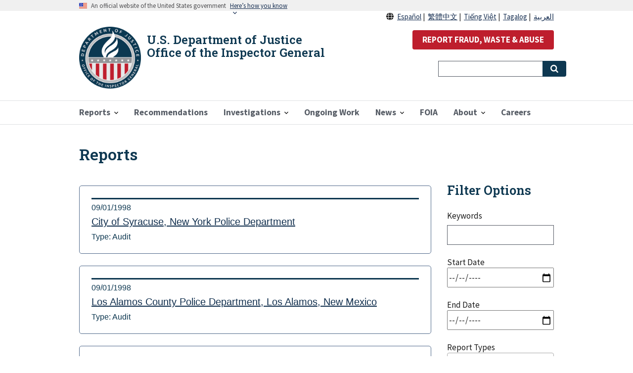

--- FILE ---
content_type: text/html; charset=UTF-8
request_url: https://oig.justice.gov/reports?page=283
body_size: 12795
content:
<!DOCTYPE html>
<html lang="en" dir="ltr" prefix="content: http://purl.org/rss/1.0/modules/content/  dc: http://purl.org/dc/terms/  foaf: http://xmlns.com/foaf/0.1/  og: http://ogp.me/ns#  rdfs: http://www.w3.org/2000/01/rdf-schema#  schema: http://schema.org/  sioc: http://rdfs.org/sioc/ns#  sioct: http://rdfs.org/sioc/types#  skos: http://www.w3.org/2004/02/skos/core#  xsd: http://www.w3.org/2001/XMLSchema# ">
  <head>
    <!-- Google Tag Manager -->
    <script>
      (function(w,d,s,l,i){
        w[l]=w[l]||[];w[l].push({'gtm.start':
        new Date().getTime(),event:'gtm.js'});var f=d.getElementsByTagName(s)[0],
        j=d.createElement(s),dl=l!='dataLayer'?'&l='+l:'';j.async=true;j.src=
        'https://www.googletagmanager.com/gtm.js?id='+i+dl;f.parentNode.insertBefore(j,f);
      })(window,document,'script','dataLayer','GTM-PV23D7W');
    </script>
    <!-- End Google Tag Manager -->
    <script async type="text/javascript" id="_fed_an_ua_tag" src="https://dap.digitalgov.gov/Universal-Federated-Analytics-Min.js?agency=DOJ&subagency=OIG"></script>
    <meta charset="utf-8" />
<noscript><style>form.antibot * :not(.antibot-message) { display: none !important; }</style>
</noscript><link rel="canonical" href="https://oig.justice.gov/reports" />
<meta name="twitter:card" content="summary_large_image" />
<meta name="twitter:site" content="@JusticeOig" />
<meta name="twitter:title" content="Reports" />
<meta name="twitter:site:id" content="515846981" />
<meta name="twitter:dnt" content="on" />
<meta name="twitter:url" content="https://oig.justice.gov/reports" />
<meta name="twitter:image:alt" content="USDOJ Headquarters" />
<meta name="twitter:image" content="https://oig.justice.gov/sites/default/files/default_images/US_Department_of_Justice_headquarters_1.jpg" />
<meta name="Generator" content="Drupal 9 (https://www.drupal.org)" />
<meta name="MobileOptimized" content="width" />
<meta name="HandheldFriendly" content="true" />
<meta name="viewport" content="width=device-width, initial-scale=1.0" />
<link rel="icon" href="/themes/custom/doj/assets/img/favicons/favicon.png" type="image/png" />

    <title>Reports</title>
    <link rel="stylesheet" media="all" href="/sites/default/files/css/css_h-Bc14vKWD49FEYj55QKQ_RiGBjO5Kea1nX71J5Ave8.css" />
<link rel="stylesheet" media="all" href="//fonts.googleapis.com/icon?family=Material+Icons" />
<link rel="stylesheet" media="all" href="https://maxcdn.bootstrapcdn.com/font-awesome/4.7.0/css/font-awesome.min.css" />
<link rel="stylesheet" media="all" href="/sites/default/files/css/css_Hp_q_fuPlUs4eRyUb5z_oxrLod87VTvn90TKkcqQPAU.css" />
<link rel="stylesheet" media="all" href="/sites/default/files/css/css_DFPT_4VKZEwW9zYcmX3OqjoVnvnCeivgP_OlarDqXUc.css" />

    <script src="/core/assets/vendor/modernizr/modernizr.min.js?v=3.11.7"></script>
<script src="/core/misc/modernizr-additional-tests.js?v=3.11.7"></script>

    <link href="https://fonts.googleapis.com/css?family=Roboto+Slab:600&display=swap" rel="stylesheet">
    <link rel="apple-touch-icon" sizes="57x57" href="/themes/custom/doj/assets/img/favicons/apple-icon-57x57.png">
    <link rel="apple-touch-icon" sizes="60x60" href="/themes/custom/doj/assets/img/favicons/apple-icon-60x60.png">
    <link rel="apple-touch-icon" sizes="72x72" href="/themes/custom/doj/assets/img/favicons/apple-icon-72x72.png">
    <link rel="apple-touch-icon" sizes="76x76" href="/themes/custom/doj/assets/img/favicons/apple-icon-76x76.png">
    <link rel="apple-touch-icon" sizes="114x114" href="/themes/custom/doj/assets/img/favicons/apple-icon-114x114.png">
    <link rel="apple-touch-icon" sizes="120x120" href="/themes/custom/doj/assets/img/favicons/apple-icon-120x120.png">
    <link rel="apple-touch-icon" sizes="144x144" href="/themes/custom/doj/assets/img/favicons/apple-icon-144x144.png">
    <link rel="apple-touch-icon" sizes="152x152" href="/themes/custom/doj/assets/img/favicons/apple-icon-152x152.png">
    <link rel="apple-touch-icon" sizes="180x180" href="/themes/custom/doj/assets/img/favicons/apple-icon-180x180.png">
    <link rel="icon" type="image/png" sizes="192x192"  href="/themes/custom/doj/assets/img/favicons/android-icon-192x192.png">
    <link rel="icon" type="image/png" sizes="32x32" href="/themes/custom/doj/assets/img/favicons/favicon-32x32.png">
    <link rel="icon" type="image/png" sizes="96x96" href="/themes/custom/doj/assets/img/favicons/favicon-96x96.png">
    <link rel="icon" type="image/png" sizes="16x16" href="/themes/custom/doj/assets/img/favicons/favicon-16x16.png">
    <link rel="manifest" href="/themes/custom/doj/assets/img/favicons/manifest.json">
    <meta name="msapplication-TileColor" content="#ffffff">
    <meta name="msapplication-TileImage" content="/themes/custom/doj/assets/img/favicons/ms-icon-144x144.png">
    <meta name="theme-color" content="#ffffff">
  </head>
  <body class="path-node page-node-type-page">
    <!-- Google Tag Manager (noscript) -->
    <noscript>
      <iframe src="https://www.googletagmanager.com/ns.html?id=GTM-PV23D7W" height="0" width="0" style="display:none;visibility:hidden"></iframe></noscript>
  <!-- End Google Tag Manager (noscript) -->
        <a href="#main-content" class="visually-hidden focusable skip-link">
      Skip to main content
    </a>
    
      <div class="dialog-off-canvas-main-canvas" data-off-canvas-main-canvas>
    
  <div class="usa-banner">
  <div class="usa-accordion">
    <header class="usa-banner__header">
      <div class="usa-banner__inner">
        <div class="grid-col-auto">
          <img class="usa-banner__header-flag" src="/themes/contrib/oig_base/assets/img/us_flag_small.png" alt="U.S. flag">
        </div>
        <div class="grid-col-fill tablet:grid-col-auto">
          <p class="usa-banner__header-text">An official website of the United States government</p>
          <p class="usa-banner__header-action" aria-hidden="true">Here’s how you know</p>
        </div>
        <button class="usa-accordion__button usa-banner__button"
          aria-expanded="false" aria-controls="gov-banner">
          <span class="usa-banner__button-text">Here’s how you know</span>
        </button>
      </div>
    </header>
    <div class="usa-banner__content usa-accordion__content" id="gov-banner">
      <div class="grid-row grid-gap-lg">
        <div class="usa-banner__guidance tablet:grid-col-6">
          <img class="usa-banner__icon usa-media-block__img" src="/themes/contrib/oig_base/assets/img/icon-dot-gov.svg" alt="Dot gov">
          <div class="usa-media-block__body">
            <p>
              <strong>The .gov means it’s official.</strong>
            </p>
            <p>
              Federal government websites often end in .gov or .mil. Before sharing sensitive information, make sure you’re on a federal government site.
            </p>
          </div>
        </div>
        <div class="usa-banner__guidance tablet:grid-col-6">
          <img class="usa-banner__icon usa-media-block__img" src="/themes/contrib/oig_base/assets/img/icon-https.svg" alt="Https">
          <div class="usa-media-block__body">
            <p>
              <strong>The site is secure.</strong>
            </p>
            <p>
              The <strong>https://</strong> ensures that you are connecting to the official website and that any information you provide is encrypted and transmitted securely.
            </p>
          </div>
        </div>
      </div>
    </div>
  </div>
</div>


<div class="usa-overlay"></div>


<header class="usa-header usa-header--extended" role="banner">
        <div class="usa-navbar">
          <div class="region region-header">
    <div class="usa-logo" id="logo">
  <span class="usa-logo-img">
        <a class="logo-img" href="/" accesskey="1" title="Home" aria-label="Home">
      <img src="/themes/custom/doj/assets/img/logo/doj_oig_logo.png" alt="Home" />
    </a>
      </span>
  <span class="usa-logo-text">
        <em class="usa-logo__text">
      <a href="/" accesskey="1" title="Home" aria-label="Home">
        U.S. Department of Justice Office of the Inspector General
      </a>
    </em>
          </span>
</div>

  </div>

        <button class="usa-menu-btn">Menu</button>
      </div>

      <nav aria-label="Primary navigation" class="usa-nav" role="navigation">
        <button class="usa-nav__close">
          <img src="/themes/custom/doj/assets/img/close.svg" alt="close" />
        </button>
                  <div class="usa-nav__inner">
        
                    <div class="region region-primary-menu">
    

  
  
          <ul class="usa-nav__primary usa-accordion">
    
          <li class="usa-nav__primary-item  ">

                  <button class="usa-accordion__button usa-nav__link " aria-expanded="false" aria-controls="megamenu-1">
            <span>Reports</span>
          </button>
        
                    
  
          <ul id="megamenu-1" class="usa-nav__submenu ">

      
    
          <li class=" usa-nav__submenu-item ">

        
                  <a href="/reports">
            <span>All Reports</span>
          </a>
        
      </li>
          <li class=" usa-nav__submenu-item ">

        
                  <a href="/coronavirus">
            <span>COVID-19 Oversight</span>
          </a>
        
      </li>
        </ul>
  
        
      </li>
          <li class="usa-nav__primary-item  ">

        
                  <a href="/recommendations" class="usa-nav__link" >
            <span>Recommendations</span>
          </a>
        
      </li>
          <li class="usa-nav__primary-item  ">

                  <button class="usa-accordion__button usa-nav__link " aria-expanded="false" aria-controls="megamenu-3">
            <span>Investigations</span>
          </button>
        
                    
  
          <ul id="megamenu-3" class="usa-nav__submenu ">

      
    
          <li class=" usa-nav__submenu-item ">

        
                  <a href="/investigations/criminal_and_civil_cases">
            <span>Criminal and Civil Cases</span>
          </a>
        
      </li>
          <li class=" usa-nav__submenu-item ">

        
                  <a href="/reports/type/investigation">
            <span>Misconduct Findings</span>
          </a>
        
      </li>
        </ul>
  
        
      </li>
          <li class="usa-nav__primary-item  ">

        
                  <a href="/ongoing-work" class="usa-nav__link" >
            <span>Ongoing Work</span>
          </a>
        
      </li>
          <li class="usa-nav__primary-item  ">

                  <button class="usa-accordion__button usa-nav__link " aria-expanded="false" aria-controls="megamenu-5">
            <span>News</span>
          </button>
        
                    
  
          <ul id="megamenu-5" class="usa-nav__submenu ">

      
    
          <li class=" usa-nav__submenu-item ">

        
                  <a href="/news/recent">
            <span>Recent Updates</span>
          </a>
        
      </li>
          <li class=" usa-nav__submenu-item ">

        
                  <a href="/news/multimedia">
            <span>Multimedia</span>
          </a>
        
      </li>
          <li class=" usa-nav__submenu-item ">

        
                  <a href="/news/testimony">
            <span>Testimony</span>
          </a>
        
      </li>
        </ul>
  
        
      </li>
          <li class="usa-nav__primary-item  ">

        
                  <a href="/foia-reading-room" class="usa-nav__link" >
            <span>FOIA</span>
          </a>
        
      </li>
          <li class="usa-nav__primary-item  ">

                  <button class="usa-accordion__button usa-nav__link " aria-expanded="false" aria-controls="megamenu-7">
            <span>About</span>
          </button>
        
                    
  
          <ul id="megamenu-7" class="usa-nav__submenu ">

      
    
          <li class=" usa-nav__submenu-item ">

        
                  <a href="/about">
            <span>About the Office</span>
          </a>
        
      </li>
          <li class=" usa-nav__submenu-item ">

        
                  <a href="/hotline">
            <span>Hotline</span>
          </a>
        
      </li>
          <li class=" usa-nav__submenu-item ">

        
                  <a href="/about/directory">
            <span>Office Directory</span>
          </a>
        
      </li>
          <li class=" usa-nav__submenu-item ">

        
                  <a href="/hotline/whistleblower-protection">
            <span>Whistleblower Rights and Protections</span>
          </a>
        
      </li>
        </ul>
  
        
      </li>
          <li class="usa-nav__primary-item  ">

        
                  <a href="/careers" class="usa-nav__link" >
            <span>Careers</span>
          </a>
        
      </li>
        </ul>
  



  </div>

        
                  <div class="usa-nav__secondary">
              <div class="region region-secondary-menu">
    <div id="block-reportabusebutton" class="settings-tray-editable block block-block-content block-block-contentde384b71-bf59-42b6-b3f6-781623c234cd" data-drupal-settingstray="editable">
  
    
      
            <div class="clearfix text-formatted field field--name-body field--type-text-with-summary field--label-hidden field__item"><div class="usa-language-container" style="text-align:right;line-height:25px"><i class="fas fa-solid fa-globe">&nbsp;</i> <a href="/about-es" lang="es" xml:lang="es">Español</a>&nbsp;|&nbsp; <a href="/about-zh" lang="zh" xml:lang="zh">繁體中文</a>&nbsp;|&nbsp; <a href="/about-vi" lang="vi" xml:lang="vi">Tiếng Việt</a>&nbsp;|&nbsp; <a href="/about-tl" lang="tl" xml:lang="tl">Tagalog</a>&nbsp;|&nbsp; <a href="/about-ar" lang="ar" xml:lang="ar">العربية</a></div>

<p style="text-align:right"><button class="usa-button usa-button--secondary" id="report-abuse-button" onclick="window.location.href = '/hotline';">REPORT FRAUD, WASTE &amp; ABUSE</button></p>
</div>
      
  </div>
<div id="block-searchblocknew" class="settings-tray-editable block block-block-content block-block-contentb98dfc0e-f1e7-498c-8c05-2bb554d6f049" data-drupal-settingstray="editable">
  
    
      
            <div class="clearfix text-formatted field field--name-body field--type-text-with-summary field--label-hidden field__item"><form accept-charset="UTF-8" action="/search" class="usa-search usa-search--small" method="get" role="search" style="display: flex">
<div class="form--inline clearfix">
<div class="usa-form-group js-form-item form-item js-form-type-textfield form-item-search-api-fulltext js-form-item-search-api-fulltext"><label class="usa-sr-only" for="search-field-small">Search</label> <input class="form-text usa-input" data-drupal-selector="edit-search-api-fulltext" id="search-field-small" maxlength="300" name="search_api_fulltext" size="" type="search" value="" />
<div class="form-actions js-form-wrapper form-wrapper" data-drupal-selector="edit-actions" id="edit-actions"><button class="js-form-submit form-submit usa-button" data-drupal-selector="edit-submit-search-content" id="edit-submit-search-content" style="position: absolute;" type="submit"><span class="usa-sr-only">Search</span></button></div>
</div>
</div>
</form>
</div>
      
  </div>

  </div>

          </div>
        
                  </div>
             </nav>

  
</header>


 <main class="usa-section" id="main-content">
   <div class="grid-container">
     <div class="grid-row grid-gap">
       <div class="grid-col-12">
           <div class="region region-breadcrumb">
    <div id="block-doj-breadcrumbs" class="settings-tray-editable block block-system block-system-breadcrumb-block" data-drupal-settingstray="editable">
  
    
      <h2 id="system-breadcrumb" class="visually-hidden">Breadcrumb</h2>
<ol class="add-list-reset uswds-breadcrumbs uswds-horizontal-list">
  <li>
          <a href="/">Home</a>
      </li>
</ol>

  </div>

  </div>

           <div class="region region-highlighted">
    <div data-drupal-messages-fallback class="hidden"></div>
<div id="block-doj-page-title" class="block block-core block-page-title-block">
  
    
      
  <h1 class="uswds-page-title page-title"><span property="schema:name" class="field field--name-title field--type-string field--label-hidden">Reports</span>
</h1>


  </div>

  </div>


         
      </div>
    </div>

    <div class="grid-row grid-gap">

    
      <div class="region-content tablet:grid-col-9">
         <div class="region region-content">
    <div id="block-doj-content" class="block block-system block-system-main-block">
  
    
      

<article role="article" about="/reports" typeof="schema:WebPage" class="node node--type-page node--view-mode-full">

  
      <span property="schema:name" content="Reports" class="rdf-meta hidden"></span>


  
  <div>

    
    
  </div>

</article>

  </div>
<div class="views-element-container settings-tray-editable block block-views block-views-blockreports-all" id="block-views-block-reports-all" data-drupal-settingstray="editable">
  
    
      <div><div class="reports-page-reports view view-reports view-id-reports view-display-id-all js-view-dom-id-08fc86078f8a4599bb7a0babac7420fdaba4bd0c7101e3805af3bc7e57bc40b3">
  
    
      
      <div class="view-content">
      
    <div class="views-row"><div class="views-field views-field-field-publication-date"><div class="field-content"><time datetime="1998-09-01T12:00:00Z" class="datetime">09/01/1998</time>
</div></div><div class="views-field views-field-title"><span class="field-content"><a href="/reports/city-syracuse-new-york-police-department" hreflang="en">City of Syracuse, New York Police Department</a></span></div><span><span>Type: </span><span>Audit</span></span></div>
    <div class="views-row"><div class="views-field views-field-field-publication-date"><div class="field-content"><time datetime="1998-09-01T12:00:00Z" class="datetime">09/01/1998</time>
</div></div><div class="views-field views-field-title"><span class="field-content"><a href="/reports/los-alamos-county-police-department-los-alamos-new-mexico" hreflang="en">Los Alamos County Police Department, Los Alamos, New Mexico</a></span></div><span><span>Type: </span><span>Audit</span></span></div>
    <div class="views-row"><div class="views-field views-field-field-publication-date"><div class="field-content"><time datetime="1998-09-01T12:00:00Z" class="datetime">09/01/1998</time>
</div></div><div class="views-field views-field-title"><span class="field-content"><a href="/reports/red-lake-band-chippewa-indians-red-lake-minnesota" hreflang="en">Red Lake Band of Chippewa Indians, Red Lake, Minnesota</a></span></div><span><span>Type: </span><span>Audit</span></span></div>
    <div class="views-row"><div class="views-field views-field-field-publication-date"><div class="field-content"><time datetime="1998-09-01T12:00:00Z" class="datetime">09/01/1998</time>
</div></div><div class="views-field views-field-title"><span class="field-content"><a href="/reports/new-brunswick-new-jersey-police-department" hreflang="en">New Brunswick, New Jersey Police Department</a></span></div><span><span>Type: </span><span>Audit</span></span></div>
    <div class="views-row"><div class="views-field views-field-field-publication-date"><div class="field-content"><time datetime="1998-09-01T12:00:00Z" class="datetime">09/01/1998</time>
</div></div><div class="views-field views-field-title"><span class="field-content"><a href="/reports/grants-encourage-arrest-policies-administered-dayton-police-department-dayton-ohio" hreflang="en">Grants to Encourage Arrest Policies Administered by the Dayton Police Department, Dayton, Ohio</a></span></div><span><span>Type: </span><span>Audit</span></span></div>
    <div class="views-row"><div class="views-field views-field-field-publication-date"><div class="field-content"><time datetime="1998-09-01T12:00:00Z" class="datetime">09/01/1998</time>
</div></div><div class="views-field views-field-title"><span class="field-content"><a href="/reports/drug-court-implementation-initiative-new-york-state-unified-court-system" hreflang="en">Drug Court Implementation Initiative to the New York State Unified Court System</a></span></div><span><span>Type: </span><span>Audit</span></span></div>
    <div class="views-row"><div class="views-field views-field-field-publication-date"><div class="field-content"><time datetime="1998-09-01T12:00:00Z" class="datetime">09/01/1998</time>
</div></div><div class="views-field views-field-title"><span class="field-content"><a href="/reports/drug-court-implementation-initiative-administered-dallas-county-district-attorneys-office" hreflang="en">Drug Court Implementation Initiative Administered by the Dallas County District Attorney&#039;s Office</a></span></div><span><span>Type: </span><span>Audit</span></span></div>
    <div class="views-row"><div class="views-field views-field-field-publication-date"><div class="field-content"><time datetime="1998-09-01T12:00:00Z" class="datetime">09/01/1998</time>
</div></div><div class="views-field views-field-title"><span class="field-content"><a href="/reports/grant-encourage-arrest-policies-governors-justice-commission-rhode-island" hreflang="en">Grant to Encourage Arrest Policies to the Governor&#039;s Justice Commission of Rhode Island</a></span></div><span><span>Type: </span><span>Audit</span></span></div>
    <div class="views-row"><div class="views-field views-field-field-publication-date"><div class="field-content"><time datetime="1998-09-01T12:00:00Z" class="datetime">09/01/1998</time>
</div></div><div class="views-field views-field-title"><span class="field-content"><a href="/reports/kickapoo-tribe-oklahoma-police-department" hreflang="en">Kickapoo Tribe of Oklahoma Police Department</a></span></div><span><span>Type: </span><span>Audit</span></span></div>
    <div class="views-row"><div class="views-field views-field-field-publication-date"><div class="field-content"><time datetime="1998-09-01T12:00:00Z" class="datetime">09/01/1998</time>
</div></div><div class="views-field views-field-title"><span class="field-content"><a href="/reports/dallas-county-domestic-violence-project" hreflang="en">Dallas County Domestic Violence Project</a></span></div><span><span>Type: </span><span>Audit</span></span></div>

    </div>
  
        
  <div class="pagerer-container">
    <div class="pagerer-panes">
      <div class="pagerer-left-pane"></div>
      <div class="pagerer-center-pane">
    <nav  class="pager pagerer-pager-mini" role="navigation" aria-labelledby="pagination-heading">
      <h4 id="pagination-heading" class="visually-hidden">Pagination</h4>
                <ul class="pager__items js-pager__items">
                                                      <li class="pager__item pager__item--first">
                  <a href="?page=0" title="Go to first page">
                    <span class="visually-hidden">First page</span>
                    <span aria-hidden="true">«</span>
                  </a>
                </li>
                                                                                <li class="pager__item pager__item--previous">
                  <a href="?page=282" title="Go to previous page" rel="prev">
                    <span class="visually-hidden">Previous page</span>
                    <span aria-hidden="true">‹</span>
                  </a>
                </li>
                                                                <li class="pager__item pagerer-prefix">
                <span aria-hidden="true" role="presentation">Page</span>
              </li>
                                                                  <li class="pager__item pagerer-widget">
                  
<div class="pagerer-page-widget"><input type="number" class="pagerer-page" id="pagerer-widget-aocOWvoZ" title="Enter page, then press Return." value="284" min="1" max="306" step="1"><input type="button" class="pagerer-page-button" value="&#10003;"></div>
                </li>
                                                                <li class="pager__item pagerer-suffix">
                <span aria-hidden="true" role="presentation">of 306</span>
              </li>
                                                                  <li class="pager__item pager__item--next">
                  <a href="?page=284" title="Go to next page" rel="next">
                    <span class="visually-hidden">Next page</span>
                    <span aria-hidden="true">›</span>
                  </a>
                </li>
                                                                                <li class="pager__item pager__item--last">
                  <a href="?page=305" title="Go to last page">
                    <span class="visually-hidden">Last page</span>
                    <span aria-hidden="true">»</span>
                  </a>
                </li>
                                    </ul>
        </nav>
</div>
      <div class="pagerer-right-pane"></div>
    </div>
</div>

            <div class="view-footer">
      <div class="oversight-table-summary">Displaying 2831 - 2840 of 3060</div>
    </div>
    </div>
</div>

  </div>

  </div>

      </div>

          <aside class="tablet:grid-col-3">
          <div class="region region-sidebar-second">
    <div class="views-exposed-form bef-exposed-form usa-form settings-tray-editable block block-views block-views-exposed-filter-blockreports-all" data-drupal-selector="views-exposed-form-reports-all" id="block-exposedformreportsall" data-drupal-settingstray="editable">
  
      <h2>Filter Options</h2>
    
      <form action="/reports" method="get" id="views-exposed-form-reports-all" accept-charset="UTF-8">
  <div class="form--inline clearfix">
  <div class="usa-form-group js-form-item form-item js-form-type-textfield form-item-keys js-form-item-keys">
      <label for="edit-keys" class="usa-label">Keywords</label>
          <input title="Search keywords" data-drupal-selector="edit-keys" type="text" id="edit-keys" name="keys" value="" size="15" maxlength="128" class="form-text usa-input" />

      </div>
<div class="usa-form-group js-form-item form-item js-form-type-date form-item-field-publication-date-value js-form-item-field-publication-date-value">
      <label for="edit-field-publication-date-value" class="usa-label">Start Date</label>
          <input type="date" data-drupal-selector="edit-field-publication-date-value" data-drupal-date-format="Y-m-d" id="edit-field-publication-date-value" name="field_publication_date_value" value="" size="30" class="form-date" />

      </div>
<div class="usa-form-group js-form-item form-item js-form-type-date form-item-field-publication-date-value-1 js-form-item-field-publication-date-value-1">
      <label for="edit-field-publication-date-value-1" class="usa-label">End Date</label>
          <input type="date" data-drupal-selector="edit-field-publication-date-value-1" data-drupal-date-format="Y-m-d" id="edit-field-publication-date-value-1" name="field_publication_date_value_1" value="" size="30" class="form-date" />

      </div>
<div class="usa-form-group js-form-item form-item js-form-type-select form-item-field-report-type-target-id js-form-item-field-report-type-target-id">
      <label for="edit-field-report-type-target-id" class="usa-label">Report Types</label>
          <select data-drupal-selector="edit-field-report-type-target-id" id="edit-field-report-type-target-id" name="field_report_type_target_id[]" size="9" class="form-select select2-widget usa-select" multiple="multiple" data-select2-config="{&quot;multiple&quot;:true,&quot;placeholder&quot;:&quot;- Any -&quot;,&quot;allowClear&quot;:false,&quot;dir&quot;:&quot;ltr&quot;,&quot;language&quot;:&quot;en&quot;,&quot;tags&quot;:false,&quot;theme&quot;:&quot;default&quot;,&quot;maximumSelectionLength&quot;:0,&quot;tokenSeparators&quot;:[],&quot;selectOnClose&quot;:false,&quot;width&quot;:&quot;100%&quot;}"><option value="147">Audit</option><option value="148">Inspection / Evaluation</option><option value="149">Investigation</option><option value="156">Management Advisory Memorandum</option><option value="158">Open Recommendations</option><option value="154">Other</option><option value="157">Patriot Act Report (Section 1001)</option><option value="253">Peer Review</option><option value="150">Review</option><option value="271">Semiannual Report</option><option value="273">Survey</option><option value="152">Top Management and Performance Challenges</option></select>
      </div>
<div class="usa-form-group js-form-item form-item js-form-type-select form-item-field-doj-component-target-id js-form-item-field-doj-component-target-id">
      <label for="edit-field-doj-component-target-id" class="usa-label">Components</label>
          <select data-drupal-selector="edit-field-doj-component-target-id" id="edit-field-doj-component-target-id" name="field_doj_component_target_id[]" size="9" class="form-select select2-widget usa-select" multiple="multiple" data-select2-config="{&quot;multiple&quot;:true,&quot;placeholder&quot;:&quot;- Any -&quot;,&quot;allowClear&quot;:false,&quot;dir&quot;:&quot;ltr&quot;,&quot;language&quot;:&quot;en&quot;,&quot;tags&quot;:false,&quot;theme&quot;:&quot;default&quot;,&quot;maximumSelectionLength&quot;:0,&quot;tokenSeparators&quot;:[],&quot;selectOnClose&quot;:false,&quot;width&quot;:&quot;100%&quot;}"><option value="138">Bureau of Alcohol, Tobacco, Firearms and Explosives</option><option value="139">Drug Enforcement Administration</option><option value="140">Federal Bureau of Investigation</option><option value="141">Federal Bureau of Prisons</option><option value="142">Office of Community Oriented Policing Services</option><option value="143">Office of Justice Programs</option><option value="144">Office on Violence Against Women</option><option value="145">United States Marshals Service</option><option value="146">Other Component</option></select>
      </div>
<div class="usa-form-group js-form-item form-item js-form-type-select form-item-field-location-country-code js-form-item-field-location-country-code">
      <label for="edit-field-location-country-code" class="usa-label">Country</label>
          <select data-drupal-selector="edit-field-location-country-code" id="edit-field-location-country-code" name="field_location_country_code[]" size="8" class="form-select select2-widget usa-select" multiple="multiple" data-select2-config="{&quot;multiple&quot;:true,&quot;placeholder&quot;:&quot;- Any -&quot;,&quot;allowClear&quot;:false,&quot;dir&quot;:&quot;ltr&quot;,&quot;language&quot;:&quot;en&quot;,&quot;tags&quot;:false,&quot;theme&quot;:&quot;default&quot;,&quot;maximumSelectionLength&quot;:0,&quot;tokenSeparators&quot;:[],&quot;selectOnClose&quot;:false,&quot;width&quot;:&quot;100%&quot;}"><option value="US">United States</option><optgroup label="Other"><option value="AF">Afghanistan</option><option value="AX">Åland Islands</option><option value="AL">Albania</option><option value="DZ">Algeria</option><option value="AS">American Samoa</option><option value="AD">Andorra</option><option value="AO">Angola</option><option value="AI">Anguilla</option><option value="AQ">Antarctica</option><option value="AG">Antigua &amp; Barbuda</option><option value="AR">Argentina</option><option value="AM">Armenia</option><option value="AW">Aruba</option><option value="AC">Ascension Island</option><option value="AU">Australia</option><option value="AT">Austria</option><option value="AZ">Azerbaijan</option><option value="BS">Bahamas</option><option value="BH">Bahrain</option><option value="BD">Bangladesh</option><option value="BB">Barbados</option><option value="BY">Belarus</option><option value="BE">Belgium</option><option value="BZ">Belize</option><option value="BJ">Benin</option><option value="BM">Bermuda</option><option value="BT">Bhutan</option><option value="BO">Bolivia</option><option value="BA">Bosnia &amp; Herzegovina</option><option value="BW">Botswana</option><option value="BV">Bouvet Island</option><option value="BR">Brazil</option><option value="IO">British Indian Ocean Territory</option><option value="VG">British Virgin Islands</option><option value="BN">Brunei</option><option value="BG">Bulgaria</option><option value="BF">Burkina Faso</option><option value="BI">Burundi</option><option value="KH">Cambodia</option><option value="CM">Cameroon</option><option value="CA">Canada</option><option value="IC">Canary Islands</option><option value="CV">Cape Verde</option><option value="BQ">Caribbean Netherlands</option><option value="KY">Cayman Islands</option><option value="CF">Central African Republic</option><option value="EA">Ceuta &amp; Melilla</option><option value="TD">Chad</option><option value="CL">Chile</option><option value="CN">China</option><option value="CX">Christmas Island</option><option value="CP">Clipperton Island</option><option value="CC">Cocos (Keeling) Islands</option><option value="CO">Colombia</option><option value="KM">Comoros</option><option value="CG">Congo - Brazzaville</option><option value="CD">Congo - Kinshasa</option><option value="CK">Cook Islands</option><option value="CR">Costa Rica</option><option value="CI">Côte d’Ivoire</option><option value="HR">Croatia</option><option value="CU">Cuba</option><option value="CW">Curaçao</option><option value="CY">Cyprus</option><option value="CZ">Czechia</option><option value="DK">Denmark</option><option value="DG">Diego Garcia</option><option value="DJ">Djibouti</option><option value="DM">Dominica</option><option value="DO">Dominican Republic</option><option value="EC">Ecuador</option><option value="EG">Egypt</option><option value="SV">El Salvador</option><option value="GQ">Equatorial Guinea</option><option value="ER">Eritrea</option><option value="EE">Estonia</option><option value="SZ">Eswatini</option><option value="ET">Ethiopia</option><option value="FK">Falkland Islands</option><option value="FO">Faroe Islands</option><option value="FJ">Fiji</option><option value="FI">Finland</option><option value="FR">France</option><option value="GF">French Guiana</option><option value="PF">French Polynesia</option><option value="TF">French Southern Territories</option><option value="GA">Gabon</option><option value="GM">Gambia</option><option value="GE">Georgia</option><option value="DE">Germany</option><option value="GH">Ghana</option><option value="GI">Gibraltar</option><option value="GR">Greece</option><option value="GL">Greenland</option><option value="GD">Grenada</option><option value="GP">Guadeloupe</option><option value="GU">Guam</option><option value="GT">Guatemala</option><option value="GG">Guernsey</option><option value="GN">Guinea</option><option value="GW">Guinea-Bissau</option><option value="GY">Guyana</option><option value="HT">Haiti</option><option value="HM">Heard &amp; McDonald Islands</option><option value="HN">Honduras</option><option value="HK">Hong Kong SAR China</option><option value="HU">Hungary</option><option value="IS">Iceland</option><option value="IN">India</option><option value="ID">Indonesia</option><option value="IR">Iran</option><option value="IQ">Iraq</option><option value="IE">Ireland</option><option value="IM">Isle of Man</option><option value="IL">Israel</option><option value="IT">Italy</option><option value="JM">Jamaica</option><option value="JP">Japan</option><option value="JE">Jersey</option><option value="JO">Jordan</option><option value="KZ">Kazakhstan</option><option value="KE">Kenya</option><option value="KI">Kiribati</option><option value="XK">Kosovo</option><option value="KW">Kuwait</option><option value="KG">Kyrgyzstan</option><option value="LA">Laos</option><option value="LV">Latvia</option><option value="LB">Lebanon</option><option value="LS">Lesotho</option><option value="LR">Liberia</option><option value="LY">Libya</option><option value="LI">Liechtenstein</option><option value="LT">Lithuania</option><option value="LU">Luxembourg</option><option value="MO">Macao SAR China</option><option value="MG">Madagascar</option><option value="MW">Malawi</option><option value="MY">Malaysia</option><option value="MV">Maldives</option><option value="ML">Mali</option><option value="MT">Malta</option><option value="MH">Marshall Islands</option><option value="MQ">Martinique</option><option value="MR">Mauritania</option><option value="MU">Mauritius</option><option value="YT">Mayotte</option><option value="MX">Mexico</option><option value="FM">Micronesia</option><option value="MD">Moldova</option><option value="MC">Monaco</option><option value="MN">Mongolia</option><option value="ME">Montenegro</option><option value="MS">Montserrat</option><option value="MA">Morocco</option><option value="MZ">Mozambique</option><option value="MM">Myanmar (Burma)</option><option value="NA">Namibia</option><option value="NR">Nauru</option><option value="NP">Nepal</option><option value="NL">Netherlands</option><option value="NC">New Caledonia</option><option value="NZ">New Zealand</option><option value="NI">Nicaragua</option><option value="NE">Niger</option><option value="NG">Nigeria</option><option value="NU">Niue</option><option value="NF">Norfolk Island</option><option value="KP">North Korea</option><option value="MK">North Macedonia</option><option value="MP">Northern Mariana Islands</option><option value="NO">Norway</option><option value="OM">Oman</option><option value="PK">Pakistan</option><option value="PW">Palau</option><option value="PS">Palestinian Territories</option><option value="PA">Panama</option><option value="PG">Papua New Guinea</option><option value="PY">Paraguay</option><option value="PE">Peru</option><option value="PH">Philippines</option><option value="PN">Pitcairn Islands</option><option value="PL">Poland</option><option value="PT">Portugal</option><option value="PR">Puerto Rico</option><option value="QA">Qatar</option><option value="RE">Réunion</option><option value="RO">Romania</option><option value="RU">Russia</option><option value="RW">Rwanda</option><option value="WS">Samoa</option><option value="SM">San Marino</option><option value="ST">São Tomé &amp; Príncipe</option><option value="SA">Saudi Arabia</option><option value="SN">Senegal</option><option value="RS">Serbia</option><option value="SC">Seychelles</option><option value="SL">Sierra Leone</option><option value="SG">Singapore</option><option value="SX">Sint Maarten</option><option value="SK">Slovakia</option><option value="SI">Slovenia</option><option value="SB">Solomon Islands</option><option value="SO">Somalia</option><option value="ZA">South Africa</option><option value="GS">South Georgia &amp; South Sandwich Islands</option><option value="KR">South Korea</option><option value="SS">South Sudan</option><option value="ES">Spain</option><option value="LK">Sri Lanka</option><option value="BL">St. Barthélemy</option><option value="SH">St. Helena</option><option value="KN">St. Kitts &amp; Nevis</option><option value="LC">St. Lucia</option><option value="MF">St. Martin</option><option value="PM">St. Pierre &amp; Miquelon</option><option value="VC">St. Vincent &amp; Grenadines</option><option value="SD">Sudan</option><option value="SR">Suriname</option><option value="SJ">Svalbard &amp; Jan Mayen</option><option value="SE">Sweden</option><option value="CH">Switzerland</option><option value="SY">Syria</option><option value="TW">Taiwan</option><option value="TJ">Tajikistan</option><option value="TZ">Tanzania</option><option value="TH">Thailand</option><option value="TL">Timor-Leste</option><option value="TG">Togo</option><option value="TK">Tokelau</option><option value="TO">Tonga</option><option value="TT">Trinidad &amp; Tobago</option><option value="TA">Tristan da Cunha</option><option value="TN">Tunisia</option><option value="TR">Turkey</option><option value="TM">Turkmenistan</option><option value="TC">Turks &amp; Caicos Islands</option><option value="TV">Tuvalu</option><option value="UM">U.S. Outlying Islands</option><option value="VI">U.S. Virgin Islands</option><option value="UG">Uganda</option><option value="UA">Ukraine</option><option value="AE">United Arab Emirates</option><option value="GB">United Kingdom</option><option value="UY">Uruguay</option><option value="UZ">Uzbekistan</option><option value="VU">Vanuatu</option><option value="VA">Vatican City</option><option value="VE">Venezuela</option><option value="VN">Vietnam</option><option value="WF">Wallis &amp; Futuna</option><option value="EH">Western Sahara</option><option value="YE">Yemen</option><option value="ZM">Zambia</option><option value="ZW">Zimbabwe</option></optgroup></select>
      </div>
<div class="usa-form-group js-form-item form-item js-form-type-select form-item-field-location-administrative-area js-form-item-field-location-administrative-area">
      <label for="edit-field-location-administrative-area" class="usa-label">State</label>
          <select data-drupal-selector="edit-field-location-administrative-area" id="edit-field-location-administrative-area" name="field_location_administrative_area[]" size="8" class="form-select select2-widget usa-select" multiple="multiple" data-select2-config="{&quot;multiple&quot;:true,&quot;placeholder&quot;:&quot;- Any -&quot;,&quot;allowClear&quot;:false,&quot;dir&quot;:&quot;ltr&quot;,&quot;language&quot;:&quot;en&quot;,&quot;tags&quot;:false,&quot;theme&quot;:&quot;default&quot;,&quot;maximumSelectionLength&quot;:0,&quot;tokenSeparators&quot;:[],&quot;selectOnClose&quot;:false,&quot;width&quot;:&quot;100%&quot;}"><option value="AL">Alabama</option><option value="AK">Alaska</option><option value="AS">American Samoa</option><option value="AZ">Arizona</option><option value="AR">Arkansas</option><option value="AA">Armed Forces (AA)</option><option value="AE">Armed Forces (AE)</option><option value="AP">Armed Forces (AP)</option><option value="CA">California</option><option value="CO">Colorado</option><option value="CT">Connecticut</option><option value="DE">Delaware</option><option value="DC">District of Columbia</option><option value="FL">Florida</option><option value="GA">Georgia</option><option value="GU">Guam</option><option value="HI">Hawaii</option><option value="ID">Idaho</option><option value="IL">Illinois</option><option value="IN">Indiana</option><option value="IA">Iowa</option><option value="KS">Kansas</option><option value="KY">Kentucky</option><option value="LA">Louisiana</option><option value="ME">Maine</option><option value="MH">Marshall Islands</option><option value="MD">Maryland</option><option value="MA">Massachusetts</option><option value="MI">Michigan</option><option value="FM">Micronesia</option><option value="MN">Minnesota</option><option value="MS">Mississippi</option><option value="MO">Missouri</option><option value="MT">Montana</option><option value="NE">Nebraska</option><option value="NV">Nevada</option><option value="NH">New Hampshire</option><option value="NJ">New Jersey</option><option value="NM">New Mexico</option><option value="NY">New York</option><option value="NC">North Carolina</option><option value="ND">North Dakota</option><option value="MP">Northern Mariana Islands</option><option value="OH">Ohio</option><option value="OK">Oklahoma</option><option value="OR">Oregon</option><option value="PW">Palau</option><option value="PA">Pennsylvania</option><option value="PR">Puerto Rico</option><option value="RI">Rhode Island</option><option value="SC">South Carolina</option><option value="SD">South Dakota</option><option value="TN">Tennessee</option><option value="TX">Texas</option><option value="UT">Utah</option><option value="VT">Vermont</option><option value="VI">Virgin Islands</option><option value="VA">Virginia</option><option value="WA">Washington</option><option value="WV">West Virginia</option><option value="WI">Wisconsin</option><option value="WY">Wyoming</option></select>
      </div>
<div class="usa-form-group js-form-item form-item js-form-type-select form-item-sort-by js-form-item-sort-by">
      <label for="edit-sort-by" class="usa-label">Sort</label>
          <select data-drupal-selector="edit-sort-by" id="edit-sort-by" name="sort_by" class="form-select usa-select"><option value="field_publication_date_value" selected="selected">Date Issued (field_publication_date)</option></select>
      </div>
<div class="usa-form-group js-form-item form-item js-form-type-select form-item-sort-order js-form-item-sort-order">
      <label for="edit-sort-order" class="usa-label">Order</label>
          <select data-drupal-selector="edit-sort-order" id="edit-sort-order" name="sort_order" class="form-select usa-select"><option value="ASC">Ascending by date</option><option value="DESC" selected="selected">Descending by date</option></select>
      </div>
<div class="usa-form-group js-form-item form-item js-form-type-select form-item-items-per-page js-form-item-items-per-page">
      <label for="edit-items-per-page" class="usa-label">Items per page</label>
          <select data-drupal-selector="edit-items-per-page" id="edit-items-per-page" name="items_per_page" class="form-select usa-select"><option value="5">5</option><option value="10" selected="selected">10</option><option value="25">25</option><option value="50">50</option><option value="100">100</option><option value="250">250</option></select>
      </div>
<div data-drupal-selector="edit-actions" class="form-actions js-form-wrapper form-wrapper" id="edit-actions"><input data-drupal-selector="edit-submit-reports" type="submit" id="edit-submit-reports" value="Apply" class="button js-form-submit form-submit usa-button" />
</div>

</div>

</form>

  </div>

  </div>

      </aside>
    
    </div>
  </div>
</main>

<footer class="usa-footer usa-footer--big" role="contentinfo">
  <div class="grid-container usa-footer__return-to-top">
    <a href="#">Return to top</a>
  </div>
        <div class="usa-footer__primary-section big-foot">
    <div class="grid-container">
              <div class="grid-row grid-gap">
          <div class="tablet:grid-col-12">
            <nav class="usa-footer__nav" aria-label="Footer navigation">
                <div class="region region-footer-menu">
    

    
                <div class="grid-row grid-gap">
        
    
                  <div class="mobile-lg:grid-col-6 desktop:grid-col-3">
        <section class="usa-footer__primary-content usa-footer__primary-content--collapsible">
          <h4 class="usa-footer__primary-link">Oversight Work</h4>
                    <ul class="add-list-reset">
                
        
    
                  <li class="usa-footer__secondary-link">
        <a href="/investigations/criminal_and_civil_cases" title="Criminal and Civil Cases" data-drupal-link-system-path="node/1132">Criminal and Civil Cases</a>
      </li>
      
    
                  <li class="usa-footer__secondary-link">
        <a href="/reports/type/investigation" title="Findings of Misconduct" data-drupal-link-system-path="node/16562">Misconduct Findings</a>
      </li>
      
    
                  <li class="usa-footer__secondary-link">
        <a href="/ongoing-work" title="Ongoing Work" data-drupal-link-system-path="node/17">Ongoing Work</a>
      </li>
      
    
                  <li class="usa-footer__secondary-link">
        <a href="/coronavirus" title="Pandemic Response Oversight" data-drupal-link-system-path="node/22748">Pandemic Response Oversight</a>
      </li>
      
    
                  <li class="usa-footer__secondary-link">
        <a href="/news/recent" title="Recent Updates" data-drupal-link-system-path="news/recent">Recent Updates</a>
      </li>
      
    
                  <li class="usa-footer__secondary-link">
        <a href="/reports" title="All OIG Reports" data-drupal-link-system-path="node/18">Reports</a>
      </li>
      
    
        
  
          </ul>
                  </section>
      </div>
      
    
                  <div class="mobile-lg:grid-col-6 desktop:grid-col-3">
        <section class="usa-footer__primary-content usa-footer__primary-content--collapsible">
          <h4 class="usa-footer__primary-link">About</h4>
                    <ul class="add-list-reset">
                
        
    
                  <li class="usa-footer__secondary-link">
        <a href="/about" title="About us" data-drupal-link-system-path="node/14">About the Office</a>
      </li>
      
    
                  <li class="usa-footer__secondary-link">
        <a href="/careers" title="Careers with the DOJ OIG" data-drupal-link-system-path="node/16">Careers</a>
      </li>
      
    
                  <li class="usa-footer__secondary-link">
        <a href="/about/directory" title="Contact Us" data-drupal-link-system-path="node/1134">Contact</a>
      </li>
      
    
                  <li class="usa-footer__secondary-link">
        <a href="/about/contracting" title="Contracting Opportunities" data-drupal-link-system-path="node/1146">Contracting Opportunities</a>
      </li>
      
    
        
  
          </ul>
                  </section>
      </div>
      
    
                  <div class="mobile-lg:grid-col-6 desktop:grid-col-3">
        <section class="usa-footer__primary-content usa-footer__primary-content--collapsible">
          <h4 class="usa-footer__primary-link">Resources</h4>
                    <ul class="add-list-reset">
                
        
    
                  <li class="usa-footer__secondary-link">
        <a href="/accessibility" data-drupal-link-system-path="node/16756">Accessibility</a>
      </li>
      
    
                  <li class="usa-footer__secondary-link">
        <a href="/BWC-policies" data-drupal-link-system-path="node/23612">Body Worn Camera Policies</a>
      </li>
      
    
                  <li class="usa-footer__secondary-link">
        <a href="/foia-reading-room" title="FOIA" data-drupal-link-system-path="node/24250">FOIA</a>
      </li>
      
    
                  <li class="usa-footer__secondary-link">
        <a href="/about/grant-audits" title="The Audit Process" data-drupal-link-system-path="node/1145">Webinar for Grantees: The Audit Process</a>
      </li>
      
    
                  <li class="usa-footer__secondary-link">
        <a href="/hotline/whistleblower-protection" title="Whistleblower Rights and Protections" data-drupal-link-system-path="node/616">Whistleblower Rights and Protections</a>
      </li>
      
    
                  <li class="usa-footer__secondary-link">
        <a href="/resources/ndaa-notice" data-drupal-link-system-path="node/23890">NDAA Notice</a>
      </li>
      
    
        
  
          </ul>
                  </section>
      </div>
      
    
                  <div class="mobile-lg:grid-col-6 desktop:grid-col-3">
        <section class="usa-footer__primary-content usa-footer__primary-content--collapsible">
          <h4 class="usa-footer__primary-link">External Resources</h4>
                    <ul class="add-list-reset">
                
        
    
                  <li class="usa-footer__secondary-link">
        <a href="https://www.ignet.gov/" title="IGnet">Council of the Inspectors General on Integrity and Efficiency</a>
      </li>
      
    
                  <li class="usa-footer__secondary-link">
        <a href="https://www.justice.gov" title="U.S. Department of Justice">Department of Justice</a>
      </li>
      
    
                  <li class="usa-footer__secondary-link">
        <a href="https://www.oversight.gov" title="Oversight.gov">Oversight.gov</a>
      </li>
      
    
                  <li class="usa-footer__secondary-link">
        <a href="https://pandemicoversight.gov/" title="Pandemic Response Accountability Committee">Pandemic Response Accountability Committee</a>
      </li>
      
    
        
  
          </ul>
                  </section>
      </div>
      
    
                </div>
        
  



  </div>

            </nav>
          </div>
        </div>
                </div>
  </div>
  <div class="usa-footer__secondary-section">
    <div class="grid-container">
      <div class="grid-row grid-gap">
                  <div class="usa-footer__logo grid-row mobile-lg:grid-col-6 mobile-lg:grid-gap-2">
                          <div class="mobile-lg:grid-col-auto">
                <img class="usa-footer__logo-img" src="/themes/custom/doj/assets/img/logo/logo_blue_mdpi.png" alt="Department of Justice logo">
              </div>
                                      <div class="mobile-lg:grid-col-auto">
                <p class="usa-footer__logo-heading">Department of Justice</p>
              </div>
                      </div>
                <div class="usa-footer__contact-links mobile-lg:grid-col-6">
                      <div class="usa-footer__social-links grid-row grid-gap-1">
                                            <div class="grid-col-auto">
                  <a class="usa-social-link usa-social-link--twitter" href="https://twitter.com/JusticeOIG">
                    <span class="usa-social-link_icon fa-brands fa-x-twitter"></span>
                    <span class="usa-social-link_text">Twitter</span>
                  </a>
                </div>
                                            <div class="grid-col-auto">
                  <a class="usa-social-link usa-social-link--youtube" href="https://www.youtube.com/channel/UCPTlXIxbVuqj0bYEbz4fpFQ">
                    <span class="usa-social-link_icon fa-brands fa-youtube"></span>
                    <span class="usa-social-link_text">YouTube</span>
                  </a>
                </div>
                                                          <div class="grid-col-auto">
                  <a class="usa-social-link usa-social-link--linkedin" href="https://www.linkedin.com/company/u-s-department-of-justice-office-of-the-inspector-general">
                    <span class="usa-social-link_icon fa-brands fa-linkedin"></span>
                    <span class="usa-social-link_text">LinkedIn</span>
                  </a>
                </div>
                                        </div>
                                              <h3 class="usa-footer__contact-heading">950 Pennsylvania Avenue NW<br>Washington, DC 20530-0001</h3>
                        <address class="usa-footer__address">
              <div class="usa-footer__contact-info grid-row grid-gap">
                                  <div class="grid-col-auto">
                    <a href="tel:(202) 514-3435">(202) 514-3435</a>
                  </div>
                                              </div>
            </address>
                  </div>
      </div>
              <div class="grid-row grid-gap">
          <div class="mobile-lg:grid-col-12">
              <div class="region region-footer-secondary">
    <div id="block-legalfooter" class="settings-tray-editable block block-block-content block-block-content0cd38269-8128-4b3b-b59a-7f152e2fd334" data-drupal-settingstray="editable">
  
    
      
            <div class="clearfix text-formatted field field--name-body field--type-text-with-summary field--label-hidden field__item"><div class="legal-footer usa-font-lead text-align-center">
<p><a href="/special/sentner">In memory of OIG Special Agent William "Buddy" Sentner</a><br />
<a href="https://www.justice.gov/doj/privacy-policy">Privacy Policy</a> | <a href="https://www.justice.gov/jmd/page/file/1394116/dl?inline=">EEO Policy</a> | <a href="https://www.justice.gov/legalpolicies" target="_blank">Legal Policies &amp; Disclaimers</a> | <a href="https://www.justice.gov/jmd/eeo-program-status-report">No Fear Act</a> | <a href="https://www.justice.gov/jmd/vulnerability-disclosure-policy">Vulnerability Disclosure</a> | <a href="/sitemap.xml">Sitemap</a></p>
</div>
</div>
      
  </div>

  </div>

          </div>
        </div>
          </div>
  </div>
  </footer>

  </div>

    
    <script type="application/json" data-drupal-selector="drupal-settings-json">{"path":{"baseUrl":"\/","scriptPath":null,"pathPrefix":"","currentPath":"node\/18","currentPathIsAdmin":false,"isFront":false,"currentLanguage":"en","currentQuery":{"page":"283"}},"pluralDelimiter":"\u0003","suppressDeprecationErrors":true,"ajaxPageState":{"libraries":"better_exposed_filters\/general,classy\/base,classy\/messages,core\/drupal.date,core\/normalize,doj\/doj,doj_main\/doj_main,extlink\/drupal.extlink,extlink_extra\/extlink_508,extlink_extra\/extlink_extra,fontawesome\/fontawesome.webfonts,material_icons\/baseline,oig_base\/oig_base,pagerer\/base.css,pagerer\/mini,pagerer\/multipane,scrollup\/scrollup,select2\/select2,select2\/select2.i18n.en,statistics\/drupal.statistics,system\/base,type_style\/fontawesome,uswds\/drupal,uswds\/uswds,views\/views.module","theme":"doj","theme_token":null},"ajaxTrustedUrl":{"\/reports":true},"extlink_extra":{"extlink_alert_type":"modal","extlink_modal_width":0,"extlink_alert_timer":0,"extlink_alert_url":"https:\/\/oig.justice.gov\/now-leaving","extlink_cache_fix":0,"extlink_exclude_warning":"","extlink_508_fix":1,"extlink_508_text":" [external link]","extlink_url_override":0,"extlink_url_params":[]},"statistics":{"data":{"nid":"18"},"url":"\/core\/modules\/statistics\/statistics.php"},"scrollup_position":"1","scrollup_button_bg_color":"#9fafb9","scrollup_button_hover_bg_color":"#506a8c","scrollup_title":"","scrollup_window_position":"1000","scrollup_speed":"500","scrollup_themename":{"doj":"doj"},"pagerer":{"state":{"pagerer-widget-aocOWvoZ":{"url":"","queryString":"page=pagererpage","qsIndexBase":0,"qsKey":"page","qsValueSep":",","element":0,"total":306,"totalItems":"3060","current":283,"interval":1,"display":"pages","value":284,"pageSeparator":"none","pageTag":{"page_current":"@number","page_previous":null,"page_next":null},"widgetResize":true,"widgetButton":"auto"}}},"user":{"uid":0,"permissionsHash":"1075fc010e21ffef9eef1654d194d02b52288e0ed9079e6f49b02ad0d5300370"}}</script>
<script src="/sites/default/files/js/js_6q8n_dT7HaTws3vfn09cP5RDH9mqHf2S4MIJ4e--gPs.js"></script>
<script src="/extlink/settings.js"></script>
<script src="/sites/default/files/js/js_ViFUXqF9HNqlAPm0iQxzsbWkU79oygybu1_pbMqt9VY.js"></script>

  </body>
</html>


--- FILE ---
content_type: text/plain
request_url: https://www.google-analytics.com/j/collect?v=1&_v=j102&a=1644063480&t=pageview&_s=1&dl=https%3A%2F%2Foig.justice.gov%2Freports%3Fpage%3D283&ul=en-us%40posix&dt=Reports&sr=1280x720&vp=1280x720&_u=YADAAAABAAAAAC~&jid=1918527357&gjid=98796077&cid=816404369.1769026903&tid=UA-24168299-2&_gid=558624381.1769026903&_r=1&_slc=1&gtm=45He61k1n81PV23D7Wza200&gcd=13l3l3l3l1l1&dma=0&tag_exp=103116026~103200004~104527906~104528501~104573694~104684208~104684211~105391253~115616985~115938466~115938468~116744866~117041588~117099529&z=1257134183
body_size: -565
content:
2,cG-J8M1VY4YGT